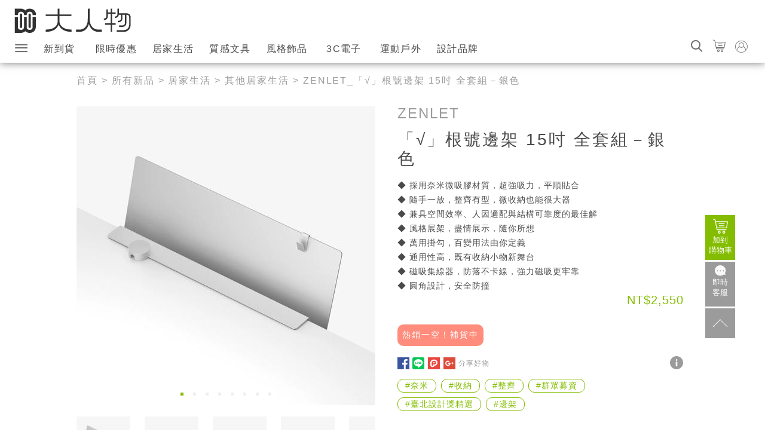

--- FILE ---
content_type: text/html; charset=utf-8
request_url: https://www.damanwoo.com/shop/product/6569
body_size: 16807
content:
<!DOCTYPE html>
<html lang="zh-TW>">
<head>
<meta http-equiv="Content-Type" content="text/html; charset=utf-8" />
    <meta charset="UTF-8">
    <meta name="viewport" content="width=device-width, initial-scale=1">
    <meta http-equiv="X-UA-Compatible" content="ie=edge">
        <link  rel="stylesheet" type="text/css" href="/shop/sites/all/themes/teatime/dist/damanCommon-styles.css?v=20180830">
    <link rel="apple-touch-icon" sizes="120x120" href=/shop/sites/all/themes/teatime/dist/images/favicons/apple-touch-icon.png >
<link rel="icon" type="image/png" sizes="32x32" href=/shop/sites/all/themes/teatime/dist/images/favicons/favicon-32x32.png>
<link rel="icon" type="image/png" sizes="16x16" href=/shop/sites/all/themes/teatime/dist/images/favicons/favicon-16x16.png>
<link rel="manifest" href=/shop/sites/all/themes/teatime/dist/images/favicons/manifest.json>
<link rel="mask-icon" href=/shop/sites/all/themes/teatime/dist/images/favicons/safari-pinned-tab.svg color="#000000">
<meta name="msapplication-TileColor" content="#ffffff">
<meta name="theme-color" content="#ffffff">    <title>ZENLET_「√」根號邊架 15吋 全套組－銀色 | 大人物 - 6569</title>
<meta name="description" content="◆ 採用奈米微吸膠材質，超強吸力，平順貼合
◆ 隨手一放，整齊有型，微收納也能很大器
◆ 兼具空間效率、人因適配與結構可靠度的最佳解
◆ 風格展架，盡情展示，隨你所想
◆ 萬用掛勾，百變用法由你定義
◆ 通用性高，既有收納小物新舞台
◆ 磁吸集線器，防落不卡線，強力磁吸更牢靠
◆ 圓角設計，安全防撞|6569|居家生活,其他居家生活,收納,群眾募資,邊架,奈米,整齊,臺北設計獎精選" />
<meta name="keywords" content="居家生活,其他居家生活,收納,群眾募資,邊架,奈米,整齊,臺北設計獎精選" />
<meta name="robots" content="all" />
<meta property="og:title" content="ZENLET_「√」根號邊架 15吋 全套組－銀色 | 大人物 - 6569" />
<meta property="og:image" content="https://www.damanwoo.com/shop/files/field_image_cache/0_31.jpg" /><meta property="og:image" content="https://www.damanwoo.com/shop/files/field_image_cache/0-1_5.jpg" /><meta property="og:image" content="https://www.damanwoo.com/shop/files/field_image_cache/0-2_4.jpg" /><meta property="og:image" content="https://www.damanwoo.com/shop/files/field_image_cache/0-4_1.jpg" /><meta property="og:image" content="https://www.damanwoo.com/shop/files/field_image_cache/0-5_1.jpg" /><meta property="og:image" content="https://www.damanwoo.com/shop/files/field_image_cache/0-7_1.jpg" /><meta property="og:image" content="https://www.damanwoo.com/shop/files/field_image_cache/0-8_1.jpg" /><meta property="og:image" content="https://www.damanwoo.com/shop/files/field_image_cache/0-9_1.jpg" /><meta property="og:type" content="product" /> 
<meta property="og:url" content="https://www.damanwoo.com/shop/product/6569" />
<meta property="og:site_name" content="大人物設計好物概念店" />
<meta property="fb:app_id" content="166089333444149" />
<meta property="og:description" content="◆ 採用奈米微吸膠材質，超強吸力，平順貼合
◆ 隨手一放，整齊有型，微收納也能很大器
◆ 兼具空間效率、人因適配與結構可靠度的最佳解
◆ 風格展架，盡情展示，隨你所想
◆ 萬用掛勾，百變用法由你定義
◆ 通用性高，既有收納小物新舞台
◆ 磁吸集線器，防落不卡線，強力磁吸更牢靠
◆ 圓角設計，安全防撞|6569|居家生活,其他居家生活,收納,群眾募資,邊架,奈米,整齊,臺北設計獎精選" />
<link rel="canonical" href="https://www.damanwoo.com/shop/product/6569" />

    <link rel="amphtml" href="https://www.damanwoo.com/shop/product/amp/6569">

<script type="application/ld+json">{"@context":"http:\/\/schema.org","@type":"Product","name":"ZENLET_\u300c\u221a\u300d\u6839\u865f\u908a\u67b6 15\u540b \u5168\u5957\u7d44\uff0d\u9280\u8272 | \u5927\u4eba\u7269 - 6569","image":"https:\/\/www.damanwoo.com\/shop\/files\/imagecache\/500x500\/field_image_cache\/0_31.jpg","sku":"RK_15_SR&MC_SR","offers":{"@type":"Offer","priceCurrency":"TWD","price":"2550.00000","availability":"http:\/\/schema.org\/OutOfStock"},"brand":{"@type":"Thing","name":"ZENLET"},"description":"\u25c6 \u63a1\u7528\u5948\u7c73\u5fae\u5438\u81a0\u6750\u8cea\uff0c\u8d85\u5f37\u5438\u529b\uff0c\u5e73\u9806\u8cbc\u5408\r\n\u25c6 \u96a8\u624b\u4e00\u653e\uff0c\u6574\u9f4a\u6709\u578b\uff0c\u5fae\u6536\u7d0d\u4e5f\u80fd\u5f88\u5927\u5668\r\n\u25c6 \u517c\u5177\u7a7a\u9593\u6548\u7387\u3001\u4eba\u56e0\u9069\u914d\u8207\u7d50\u69cb\u53ef\u9760\u5ea6\u7684\u6700\u4f73\u89e3\r\n\u25c6 \u98a8\u683c\u5c55\u67b6\uff0c\u76e1\u60c5\u5c55\u793a\uff0c\u96a8\u4f60\u6240\u60f3\r\n\u25c6 \u842c\u7528\u639b\u52fe\uff0c\u767e\u8b8a\u7528\u6cd5\u7531\u4f60\u5b9a\u7fa9\r\n\u25c6 \u901a\u7528\u6027\u9ad8\uff0c\u65e2\u6709\u6536\u7d0d\u5c0f\u7269\u65b0\u821e\u53f0\r\n\u25c6 \u78c1\u5438\u96c6\u7dda\u5668\uff0c\u9632\u843d\u4e0d\u5361\u7dda\uff0c\u5f37\u529b\u78c1\u5438\u66f4\u7262\u9760\r\n\u25c6 \u5713\u89d2\u8a2d\u8a08\uff0c\u5b89\u5168\u9632\u649e"}</script></head>
<body class=''>
    <!--
<a class="promoBar is-active  " target='_blank' id="promoBar" href='https://www.damanwoo.com/shop/node/6843'>
     <p class="promoBar-text">大人物網路商店改版調整公告
</p>
</a>
-->
    <header id="header" class="header ">
                 <div class="header-wrap">
         <div class="header-container" id="headerContainer">
            <div class="header-search" id="searchContainer">
                <input class="header-searchInput" placeholder="找什麼呢？" id="searchInput" type="text" />
                <button class="header-searchGo" id="searchBtn">GO</button>
            </div>
            <img class="buttonSet-element header-find--s"  id="searchIconMb" src="/shop/sites/all/themes/teatime/dist/images/search.svg"
                alt="找找" />
            <a  href="/shop">
                <picture>
                    <source media="(min-width: 768px)" srcset="/shop/sites/all/themes/teatime/dist/images/logo-daman.svg">
                    <img class="header-logo" src="/shop/sites/all/themes/teatime/dist/images/logo-mobile-daman.svg" alt="大人物">
                </picture>
            </a>
            <div class="buttonSet">
                <span class="buttonSet-element icon-search header-find--m" id="searchIcon"></span>
                <a href="/shop/cart" class="buttonSet-link">
                    <span id='cartBtn' class='buttonSet-cart  '>
                        <span class='icon-shopping-cart buttonSet-element header-shopping-cart'></span>
                        <!--<p class="buttonSet-title--m">購物車</p>-->
                    </span>
                    <div class='quickCart' id='quickCart'>
                    </div>
                </a>
                                    <a  href="/shop/user/login" class="buttonSet-link">
                     <span class='buttonSet-element icon-member header-member'></span>
                        <!--<p class="buttonSet-title--m">登入</p>-->
                    </a>
                            </div>
        </div>
                <span class="nav-button icon-burger" id="navButton"></span>
        <nav class="nav-body" id="navBar">
            <h2 class='nav-title'>大人物導覽列</h2>
            <div class="nav-wrap">
                <!-- 用drupal 的 block overwrite 方式做一個 menu 專用的tpl-->
<ul class="menu"><li class="leaf first no-dhtml nav-list "><a href="/shop/all_products" title="所有新品" id="dhtml_menu-1707" class="mlid-1707">新到貨</a></li>
<li class="leaf  no-dhtml nav-list "><a href="/shop/activity" title="限時優惠" id="dhtml_menu-8368" class="mlid-8368">限時優惠</a></li>
<li class="expanded  no-dhtml nav-list "><a href="/shop/zakka_household" title="居家生活" id="dhtml_menu-1710" class="mlid-1710">居家生活</a><ul class="menu"><li class="leaf first no-dhtml nav-list "><a href="/shop/zakka_household/coffee" title="咖啡沖煮用具" id="dhtml_menu-6386" class="mlid-6386">咖啡沖煮用具</a></li>
<li class="leaf  no-dhtml nav-list "><a href="/shop/zakka_household/parent_child" title="燈具燈飾" id="dhtml_menu-6377" class="mlid-6377">親子</a></li>
<li class="collapsed  no-dhtml nav-list "><a href="/shop/zakka_household/lights_lamps" title="燈具燈飾" id="dhtml_menu-6395" class="mlid-6395">燈具燈飾</a></li>
<li class="leaf  no-dhtml nav-list "><a href="/shop/zakka_household/Furniture" title="家具" id="dhtml_menu-6396" class="mlid-6396">家具</a></li>
<li class="leaf  no-dhtml nav-list "><a href="/shop/zakka_household/deco" title="家飾" id="dhtml_menu-6376" class="mlid-6376">家飾</a></li>
<li class="leaf  no-dhtml nav-list "><a href="/shop/zakka_household/kitchen" title="餐廚用品" id="dhtml_menu-6384" class="mlid-6384">餐廚用品</a></li>
<li class="leaf  no-dhtml nav-list "><a href="/shop/zakka_household/bathroom" title="衛浴收納" id="dhtml_menu-6380" class="mlid-6380">衛浴收納</a></li>
<li class="leaf  no-dhtml nav-list "><a href="/shop/zakka_household/more_zakka" title="其他居家生活" id="dhtml_menu-6398" class="mlid-6398">其他居家生活</a></li>
<li class="leaf last no-dhtml nav-list "><a href="/shop/sextoy" title="未滿18歲勿入喔!" id="dhtml_menu-8379" class="mlid-8379">情趣商品</a></li>
</ul></li>
<li class="expanded  no-dhtml nav-list "><a href="/shop/staionery" title="" id="dhtml_menu-6375" class="mlid-6375">質感文具</a><ul class="menu"><li class="leaf first no-dhtml nav-list "><a href="/shop/staionery/hobby" title="" id="dhtml_menu-6389" class="mlid-6389">大人玩物</a></li>
<li class="leaf  no-dhtml nav-list "><a href="/shop/staionery/office_supplies" title="辦公周邊" id="dhtml_menu-6399" class="mlid-6399">辦公周邊</a></li>
<li class="leaf  no-dhtml nav-list "><a href="/shop/staionery/bookshelf" title="拼圖" id="dhtml_menu-6403" class="mlid-6403">拼圖</a></li>
<li class="leaf  no-dhtml nav-list "><a href="/shop/staionery/cards" title="卡片類" id="dhtml_menu-6404" class="mlid-6404">卡片類</a></li>
<li class="leaf  no-dhtml nav-list "><a href="/shop/staionery/notebooks" title="筆記本" id="dhtml_menu-6401" class="mlid-6401">筆記本</a></li>
<li class="leaf last no-dhtml nav-list "><a href="/shop/staionery/more_stationery" title="其他質感文具" id="dhtml_menu-6400" class="mlid-6400">其他質感文具</a></li>
</ul></li>
<li class="expanded  no-dhtml nav-list "><a href="/shop/lifestyle" title="運動戶外" id="dhtml_menu-1709" class="mlid-1709">風格飾品</a><ul class="menu"><li class="leaf first no-dhtml nav-list "><a href="/shop/lifestyle/wallet" title="皮夾/錢包" id="dhtml_menu-6408" class="mlid-6408">皮夾/錢包</a></li>
<li class="leaf  no-dhtml nav-list "><a href="/shop/lifestyle/clothes" title="服飾" id="dhtml_menu-6406" class="mlid-6406">服飾</a></li>
<li class="leaf  no-dhtml nav-list "><a href="/shop/lifestyle/bags" title="包包" id="dhtml_menu-6407" class="mlid-6407">包包</a></li>
<li class="leaf  no-dhtml nav-list "><a href="/shop/lifestyle/accessories" title="飾品配件" id="dhtml_menu-6410" class="mlid-6410">飾品配件</a></li>
<li class="leaf  no-dhtml nav-list "><a href="/shop/lifestyle/watches" title="手錶" id="dhtml_menu-6409" class="mlid-6409">手錶</a></li>
<li class="leaf last no-dhtml nav-list "><a href="/shop/lifestyle/more_lifestyle" title="其他風格飾品" id="dhtml_menu-6411" class="mlid-6411">其他風格飾品</a></li>
</ul></li>
<li class="expanded  no-dhtml nav-list "><a href="/shop/3C" title="3C電子" id="dhtml_menu-1713" class="mlid-1713">3C電子</a><ul class="menu"><li class="leaf first no-dhtml nav-list "><a href="/shop/3C/Appliances" title="家電" id="dhtml_menu-6414" class="mlid-6414">家電</a></li>
<li class="leaf  no-dhtml nav-list "><a href="/shop/3C/digital" title="數位科技" id="dhtml_menu-6412" class="mlid-6412">數位科技</a></li>
<li class="leaf  no-dhtml nav-list "><a href="/shop/3C/audio_visual" title="視聽設備" id="dhtml_menu-6415" class="mlid-6415">視聽設備</a></li>
<li class="leaf last no-dhtml nav-list "><a href="/shop/3C/more_tech" title="其他3C電子" id="dhtml_menu-6413" class="mlid-6413">其他3C電子</a></li>
</ul></li>
<li class="expanded  no-dhtml nav-list "><a href="/shop/outdoor" title="運動戶外" id="dhtml_menu-1714" class="mlid-1714">運動戶外</a><ul class="menu"><li class="leaf first no-dhtml nav-list "><a href="/shop/outdoor/travel" title="旅行周邊" id="dhtml_menu-6388" class="mlid-6388">旅行周邊</a></li>
<li class="leaf  no-dhtml nav-list "><a href="/shop/outdoor/bottles" title="水瓶" id="dhtml_menu-6419" class="mlid-6419">水瓶</a></li>
<li class="leaf  no-dhtml nav-list "><a href="/shop/outdoor/rain_gear" title="雨具" id="dhtml_menu-6418" class="mlid-6418">雨具</a></li>
<li class="leaf  no-dhtml nav-list "><a href="/shop/outdoor/outdoor_goods" title="戶外用品" id="dhtml_menu-6416" class="mlid-6416">戶外用品</a></li>
<li class="leaf last no-dhtml nav-list "><a href="/shop/outdoor/more_outdoor" title="其他運動戶外" id="dhtml_menu-6420" class="mlid-6420">其他運動戶外</a></li>
</ul></li>
<li class="leaf last no-dhtml nav-list "><a href="/shop/brands" title="設計品牌" id="dhtml_menu-1708" class="mlid-1708">設計品牌</a></li>
</ul>                 <ul class="nav-site" id="navSite">
                    <li class="nav-siteLi expanded">
                        <a target='_blank'  class='nav-siteLink' href='/'>設計生活資訊</a>
                        <ul class="menu">
                            <li class="nav-list expanded">
                                <a target='_blank'  href="/life">生活體驗</a>
                                <ul class="menu">
                                    <li class="nav-list"><a target='_blank'  href="/shop">買好物</a></li>
                                    <li class="nav-list">
                                        <a target='_blank'  href="/taxonomy/term/56890">創意雜貨</a>
                                    </li>
                                    <li class="nav-list">
                                        <a target='_blank'  href="/taxonomy/term/53870">看展覽</a>
                                    </li>
                                    <li class="nav-list">
                                        <a target='_blank'  href="/taxonomy/term/19980">旅遊景點</a>
                                    </li>
                                    <li class="nav-list">
                                        <a target='_blank'  href="/taxonomy/term/81456">美食音樂</a>
                                    </li>
                                    <li class="nav-list">
                                        <a target='_blank'  href="/taxonomy/term/81382">閱讀生活</a>
                                    </li>
                                    <li class="nav-list">
                                        <a target='_blank'  href="/taxonomy/term/24752">瘋運動</a>
                                    </li>
                                </ul>
                            </li>
                            <li class="nav-list expanded">
                                <a target='_blank'  href="/innovation">科技創新</a>
                                <ul class="menu">
                                    <li class="nav-list">
                                        <a target='_blank'  href="/taxonomy/term/19964">DIY OK</a>
                                    </li>
                                    <li class="nav-list">
                                        <a target='_blank'  href="/taxonomy/term/20013">交通工具</a>
                                    </li>
                                    <li class="nav-list">
                                        <a target='_blank'  href="/taxonomy/term/80793">Maker運動</a>
                                    </li>
                                    <li class="nav-list">
                                        <a target='_blank'  href="/taxonomy/term/80794">科技趨勢</a>
                                    </li>
                                    <li class="nav-list">
                                        <a target='_blank'  href="/taxonomy/term/19997">網路潮流</a>
                                    </li>
                                    <li class="nav-list">
                                        <a target='_blank'  href="/taxonomy/term/20145">科技酷品</a>
                                    </li>
                                    <li class="nav-list">
                                        <a target='_blank'  href="/taxonomy/term/56900">環保綠能</a>
                                    </li>
                                    <li class="nav-list">
                                        <a target='_blank'  href="/taxonomy/term/80791">群眾募資</a>
                                    </li>
                                </ul>
                            </li>
                            <li class="nav-list expanded">
                                <a target='_blank'  href="/design">設計創意</a>
                                <ul class="menu">
                                    <li class="nav-list"><a target='_blank'  href="/taxonomy/term/56893">台灣設計</a></li>
                                    <li class="nav-list">
                                        <a target='_blank'  href="/taxonomy/term/24753">家具設計</a>
                                    </li>
                                    <li class="nav-list">
                                        <a target='_blank'  href="/taxonomy/term/29977">建築空間</a>
                                    </li>
                                    <li class="nav-list">
                                        <a target='_blank'  href="/taxonomy/term/40419">廣告創意</a>
                                    </li>
                                    <li class="nav-list">
                                        <a target='_blank'  href="/taxonomy/term/56892">概念設計</a>
                                    </li>
                                </ul>
                            </li>
                            <li class="nav-list expanded">
                                <a target='_blank'  href="/art">藝術創作</a>
                                <ul class="menu">
                                    <li class="nav-list">
                                        <a target='_blank'  href="/taxonomy/term/56899">裝置藝術</a>
                                    </li>
                                    <li class="nav-list">
                                        <a target='_blank'  href="/taxonomy/term/56891">視覺設計</a>
                                    </li>
                                    <li class="nav-list">
                                        <a target='_blank'  href="/taxonomy/term/56897">立體雕塑</a>
                                    </li>
                                    <li class="nav-list">
                                        <a target='_blank'  href="/taxonomy/term/56896">平面繪畫</a>
                                    </li>
                                    <li class="nav-list">
                                        <a target='_blank'  href="/taxonomy/term/19963">影音創作</a>
                                    </li>
                                    <li class="nav-list">
                                        <a target='_blank'  href="/taxonomy/term/56898">塗鴉/光影</a>
                                    </li>
                                    <li class="nav-list">
                                        <a target='_blank'  href="/taxonomy/term/56894">攝影集</a>
                                    </li>
                                </ul>

                            </li>
                            <li class="nav-list expanded">
                                <a target='_blank'  href="/topic">人物專欄</a>
                                <ul class="menu">
                                    <li class="nav-list">
                                        <a target='_blank'  href="/taxonomy/term/33142">設計大人物</a>
                                    </li>
                                    <li class="nav-list">
                                        <a target='_blank'  href="/taxonomy/term/81593">美食名片夾</a>
                                    </li>
                                    <li class="nav-list">
                                        <a target='_blank'  href="/taxonomy/term/81589">華山說書人</a>
                                    </li>
                                    <li class="nav-list">
                                        <a target='_blank'  href="/taxonomy/term/33143">電影吞食部</a>
                                    </li>
                                    <li class="nav-list">
                                        <a target='_blank'  href="/taxonomy/term/53366">大好話題</a>
                                    </li>
                                    <li class="nav-list">
                                        <a target='_blank'  href="/taxonomy/term/20102">網站活動</a>
                                    </li>
                                </ul>

                            </li>
                            <li class="nav-list expanded">
                                <a target='_blank'  href="/brand">消費情報</a>
                                <ul class="menu">
                                    <li class="nav-list">
                                        <a target='_blank'  href="/taxonomy/term/20040">流行品牌</a>
                                    </li>
                                    <li class="nav-list">
                                        <a target='_blank'  href="/taxonomy/term/20177">鞋錶配件</a>
                                    </li>
                                    <li class="nav-list">
                                        <a target='_blank'  href="/taxonomy/term/20057">服飾穿著</a>
                                    </li>
                                    <li class="nav-list">
                                        <a target='_blank'  href="/taxonomy/term/19990">公仔模型</a>
                                    </li>
                                    <li class="nav-list">
                                        <a target='_blank'  href="/taxonomy/term/19988">遊戲</a>
                                    </li>
                                    <li class="nav-list">
                                        <a target='_blank'  href="/taxonomy/term/20000">漂亮女生</a>
                                    </li>
                                    <li class="nav-list">
                                        <a target='_blank'  href="/taxonomy/term/24754">樂高王國</a>
                                    </li>
                                </ul>
                            </li>
                        </ul>
                    </li>
                    <li class="nav-siteLi u-mobile-hide expanded">
                        <a target='_blank'  class='nav-siteLink'>線上購物</a>
                            <!-- 用drupal 的 block overwrite 方式做一個 menu 專用的tpl-->
<ul class="menu"><li class="leaf first no-dhtml nav-list "><a href="/shop/all_products" title="所有新品" id="dhtml_menu-1707" class="mlid-1707">新到貨</a></li>
<li class="leaf  no-dhtml nav-list "><a href="/shop/activity" title="限時優惠" id="dhtml_menu-8368" class="mlid-8368">限時優惠</a></li>
<li class="expanded  no-dhtml nav-list "><a href="/shop/zakka_household" title="居家生活" id="dhtml_menu-1710" class="mlid-1710">居家生活</a><ul class="menu"><li class="leaf first no-dhtml nav-list "><a href="/shop/zakka_household/coffee" title="咖啡沖煮用具" id="dhtml_menu-6386" class="mlid-6386">咖啡沖煮用具</a></li>
<li class="leaf  no-dhtml nav-list "><a href="/shop/zakka_household/parent_child" title="燈具燈飾" id="dhtml_menu-6377" class="mlid-6377">親子</a></li>
<li class="collapsed  no-dhtml nav-list "><a href="/shop/zakka_household/lights_lamps" title="燈具燈飾" id="dhtml_menu-6395" class="mlid-6395">燈具燈飾</a></li>
<li class="leaf  no-dhtml nav-list "><a href="/shop/zakka_household/Furniture" title="家具" id="dhtml_menu-6396" class="mlid-6396">家具</a></li>
<li class="leaf  no-dhtml nav-list "><a href="/shop/zakka_household/deco" title="家飾" id="dhtml_menu-6376" class="mlid-6376">家飾</a></li>
<li class="leaf  no-dhtml nav-list "><a href="/shop/zakka_household/kitchen" title="餐廚用品" id="dhtml_menu-6384" class="mlid-6384">餐廚用品</a></li>
<li class="leaf  no-dhtml nav-list "><a href="/shop/zakka_household/bathroom" title="衛浴收納" id="dhtml_menu-6380" class="mlid-6380">衛浴收納</a></li>
<li class="leaf  no-dhtml nav-list "><a href="/shop/zakka_household/more_zakka" title="其他居家生活" id="dhtml_menu-6398" class="mlid-6398">其他居家生活</a></li>
<li class="leaf last no-dhtml nav-list "><a href="/shop/sextoy" title="未滿18歲勿入喔!" id="dhtml_menu-8379" class="mlid-8379">情趣商品</a></li>
</ul></li>
<li class="expanded  no-dhtml nav-list "><a href="/shop/staionery" title="" id="dhtml_menu-6375" class="mlid-6375">質感文具</a><ul class="menu"><li class="leaf first no-dhtml nav-list "><a href="/shop/staionery/hobby" title="" id="dhtml_menu-6389" class="mlid-6389">大人玩物</a></li>
<li class="leaf  no-dhtml nav-list "><a href="/shop/staionery/office_supplies" title="辦公周邊" id="dhtml_menu-6399" class="mlid-6399">辦公周邊</a></li>
<li class="leaf  no-dhtml nav-list "><a href="/shop/staionery/bookshelf" title="拼圖" id="dhtml_menu-6403" class="mlid-6403">拼圖</a></li>
<li class="leaf  no-dhtml nav-list "><a href="/shop/staionery/cards" title="卡片類" id="dhtml_menu-6404" class="mlid-6404">卡片類</a></li>
<li class="leaf  no-dhtml nav-list "><a href="/shop/staionery/notebooks" title="筆記本" id="dhtml_menu-6401" class="mlid-6401">筆記本</a></li>
<li class="leaf last no-dhtml nav-list "><a href="/shop/staionery/more_stationery" title="其他質感文具" id="dhtml_menu-6400" class="mlid-6400">其他質感文具</a></li>
</ul></li>
<li class="expanded  no-dhtml nav-list "><a href="/shop/lifestyle" title="運動戶外" id="dhtml_menu-1709" class="mlid-1709">風格飾品</a><ul class="menu"><li class="leaf first no-dhtml nav-list "><a href="/shop/lifestyle/wallet" title="皮夾/錢包" id="dhtml_menu-6408" class="mlid-6408">皮夾/錢包</a></li>
<li class="leaf  no-dhtml nav-list "><a href="/shop/lifestyle/clothes" title="服飾" id="dhtml_menu-6406" class="mlid-6406">服飾</a></li>
<li class="leaf  no-dhtml nav-list "><a href="/shop/lifestyle/bags" title="包包" id="dhtml_menu-6407" class="mlid-6407">包包</a></li>
<li class="leaf  no-dhtml nav-list "><a href="/shop/lifestyle/accessories" title="飾品配件" id="dhtml_menu-6410" class="mlid-6410">飾品配件</a></li>
<li class="leaf  no-dhtml nav-list "><a href="/shop/lifestyle/watches" title="手錶" id="dhtml_menu-6409" class="mlid-6409">手錶</a></li>
<li class="leaf last no-dhtml nav-list "><a href="/shop/lifestyle/more_lifestyle" title="其他風格飾品" id="dhtml_menu-6411" class="mlid-6411">其他風格飾品</a></li>
</ul></li>
<li class="expanded  no-dhtml nav-list "><a href="/shop/3C" title="3C電子" id="dhtml_menu-1713" class="mlid-1713">3C電子</a><ul class="menu"><li class="leaf first no-dhtml nav-list "><a href="/shop/3C/Appliances" title="家電" id="dhtml_menu-6414" class="mlid-6414">家電</a></li>
<li class="leaf  no-dhtml nav-list "><a href="/shop/3C/digital" title="數位科技" id="dhtml_menu-6412" class="mlid-6412">數位科技</a></li>
<li class="leaf  no-dhtml nav-list "><a href="/shop/3C/audio_visual" title="視聽設備" id="dhtml_menu-6415" class="mlid-6415">視聽設備</a></li>
<li class="leaf last no-dhtml nav-list "><a href="/shop/3C/more_tech" title="其他3C電子" id="dhtml_menu-6413" class="mlid-6413">其他3C電子</a></li>
</ul></li>
<li class="expanded  no-dhtml nav-list "><a href="/shop/outdoor" title="運動戶外" id="dhtml_menu-1714" class="mlid-1714">運動戶外</a><ul class="menu"><li class="leaf first no-dhtml nav-list "><a href="/shop/outdoor/travel" title="旅行周邊" id="dhtml_menu-6388" class="mlid-6388">旅行周邊</a></li>
<li class="leaf  no-dhtml nav-list "><a href="/shop/outdoor/bottles" title="水瓶" id="dhtml_menu-6419" class="mlid-6419">水瓶</a></li>
<li class="leaf  no-dhtml nav-list "><a href="/shop/outdoor/rain_gear" title="雨具" id="dhtml_menu-6418" class="mlid-6418">雨具</a></li>
<li class="leaf  no-dhtml nav-list "><a href="/shop/outdoor/outdoor_goods" title="戶外用品" id="dhtml_menu-6416" class="mlid-6416">戶外用品</a></li>
<li class="leaf last no-dhtml nav-list "><a href="/shop/outdoor/more_outdoor" title="其他運動戶外" id="dhtml_menu-6420" class="mlid-6420">其他運動戶外</a></li>
</ul></li>
<li class="leaf last no-dhtml nav-list "><a href="/shop/brands" title="設計品牌" id="dhtml_menu-1708" class="mlid-1708">設計品牌</a></li>
</ul>                    </li>
                    <li class="nav-siteLi expanded">
                        <a target='_blank'  class='nav-siteLink' href='/ccmap'>文創地圖</a>
                        <ul class="menu">
                            <li class="nav-list expanded">
                                <a target='_blank'  href="/ccmap/event">活動</a>
                                <ul class="menu">
                                    <li class="nav-list">
                                        <a target='_blank'  href="/ccmap/event/type/indieMusic">獨立音樂</a>
                                    </li>
                                    <li class="nav-list">
                                        <a target='_blank'  href="/ccmap/event/type/variety">綜藝活動</a>
                                    </li>
                                    <li class="nav-list">
                                        <a target='_blank'  href="/ccmap/event/type/movie">電影資訊</a>
                                    </li>
                                    <li class="nav-list">
                                        <a target='_blank'  href="/ccmap/event/type/lecture">講座</a>
                                    </li>
                                    <li class="nav-list">
                                        <a target='_blank'  href="/ccmap/event/type/exhibition">展覽</a>
                                    </li>
                                    <li class="nav-list">
                                        <a target='_blank'  href="/ccmap/event/type/dance">舞蹈表演</a>
                                    </li>
                                    <li class="nav-list">
                                        <a target='_blank'  href="/ccmap/event/type/drama">戲劇表演</a>
                                    </li>
                                    <li class="nav-list">
                                        <a target='_blank'  href="/ccmap/event/type/music">音樂表演</a>
                                    </li>
                                    <li class="nav-list">
                                        <a target='_blank'  href="/ccmap/event/type/other">其他藝文資訊</a>
                                    </li>
                                </ul>

                            </li>
                            <li class="nav-list expanded">
                                <a target='_blank'  href="/ccmap/space">空間</a>
                                <ul class="menu">
                                    <li class="nav-list">
                                        <a target='_blank'  href="/ccmap/space/type/artistVillage">藝術村</a>
                                    </li>
                                    <li class="nav-list">
                                        <a target='_blank'  href="/ccmap/space/type/creativePark">創意園區</a>
                                    </li>
                                    <li class="nav-list">
                                        <a target='_blank'  href="/ccmap/space/type/artCenter">藝文中心</a>
                                    </li>
                                    <li class="nav-list">
                                        <a target='_blank'  href="/ccmap/space/type/archaeologicalSite">遺址</a>
                                    </li>
                                    <li class="nav-list">
                                        <a target='_blank'  href="/ccmap/space/type/settlement">聚落</a>
                                    </li>
                                    <li class="nav-list">
                                        <a target='_blank'  href="/ccmap/space/type/historicalBuilding">歷史建築</a>
                                    </li>
                                    <li class="nav-list">
                                        <a target='_blank'  href="/ccmap/space/type/culturalLandscape">文化景觀</a>
                                    </li>
                                    <li class="nav-list">
                                        <a target='_blank'  href="/ccmap/space/type/historicSite">古蹟</a>
                                    </li>
                                    <li class="nav-list">
                                        <a target='_blank'  href="/ccmap/space/type/localCulturalCenter">地方文化館</a>
                                    </li>
                                    <li class="nav-list">
                                        <a target='_blank'  href="/ccmap/space/type/museum">博物館</a>
                                    </li>
                                    <li class="nav-list">
                                        <a target='_blank'  href="/ccmap/space/type/creativeShop">文創商店</a>
                                    </li>
                                    <li class="nav-list">
                                        <a target='_blank'  href="/ccmap/space/type/performPlace">展演空間</a>
                                    </li>
                                    <li class="nav-list">
                                        <a target='_blank'  href="/ccmap/space/type/publicArt">公共藝術</a>
                                    </li>
                                </ul>

                            </li>
                        </ul>
                    </li>
                    <!--<li class="nav-siteLi">
                        <a target='_blank'  class='nav-siteLink'>訂閱電子報</a>
                    </li>-->
                    <li class="nav-siteLi">
                        <a target='_blank'  class='nav-siteLink' href='/shop/contact-us'>聯絡我們</a>
                    </li>
                    <li class="nav-siteLi u-mobile-hide ">
                        <a target='_blank'  class='nav-siteLink' href='https://m.me/daman.tw'>大人物小管家</a>
                    </li>
                    <li class="nav-siteLi">
                        <span class='nav-siteLink nav-social'>FOLLOW US ON</span>
                        <span class='nav-links'>
                            <a target='_blank' class="nav-socialLink icon-facebook" href="https://www.facebook.com/DaMan.tw"></a>
                            <a target='_blank' class="nav-socialLink icon-plurk" href="https://www.plurk.com/Da_Man"><span class="path1"></span><span class="path2"></span><span class="path3"></span></a>
                            <a target='_blank' class="nav-socialLink icon-instagram" href="https://www.instagram.com/daman.tw/"></a>
                            <a target='_blank' class="nav-socialLink icon-google-plus" href="https://plus.google.com/u/0/+DarrenWu"></a>
                        </span>
                    </li>
                </ul>
                <a target='_blank'  class="nav-contact" href="https://m.me/daman.tw" target="_blank">
                    <svg width="19" height="18" viewBox="0 0 19 18" xmlns="http://www.w3.org/2000/svg"><path d="M16.9 13.343l1.386 2.37h-3.658c-1.528 1.097-3.43 1.748-5.49 1.748C4.093 17.46 0 13.553 0 8.73 0 3.91 4.092 0 9.14 0c5.047 0 9.138 3.91 9.138 8.73 0 1.694-.504 3.274-1.377 4.613zM4.17 10.268c.528 0 .955-.444.955-.99 0-.548-.427-.992-.954-.992-.525 0-.952.444-.952.99 0 .548.427.992.953.992zm5.002 0c.526 0 .953-.444.953-.99 0-.548-.427-.992-.953-.992-.527 0-.954.444-.954.99 0 .548.427.992.954.992zm5.263 0c.527 0 .954-.444.954-.99 0-.548-.428-.992-.955-.992-.526 0-.953.444-.953.99 0 .548.427.992.953.992z" fill="#F9F9F9" fill-rule="evenodd"/></svg>
                    <p class="nav-contactText">即時客服</p>
                </a>
            </div>
        </nav>
        </div>
    </header>
        <main class="mainContainer">
        <div class="breadcrumb"><a href="/shop/" class="breadcrumb-front">首頁</a> > <a href="/shop/all_products" class="breadcrumb-all breadcrumb-all-product">所有新品</a> > <a href="/shop/zakka_household" class="breadcrumb-term">居家生活</a> > <a href="/shop/zakka_household/more_zakka" class="breadcrumb-term">其他居家生活</a> > ZENLET_「√」根號邊架 15吋 全套組－銀色</div>                        <div>
                         
                                        <header class="u-plainTitleContainer u-plainTitleContainer--viewProduct ">
                    <h1 class="u-plainTitle">ZENLET_「√」根號邊架 15吋 全套組－銀色</h1>
                </header>
                                                <div class="nodeWrap--viewProduct">
                <article class='node viewProducts'>
  <header id='productHeader' class='viewProduct-header'>
    <a href="/shop/brand/3084" class="viewProduct-brand">ZENLET</a>    <h1 class="viewPrduct-title">
      「√」根號邊架 15吋 全套組－銀色    </h1>
  </header>
  <section class="viewProduct-container">
    <div class="gallery js-gallery" >
        <div class="gallery-main"><img data-src="https://www.damanwoo.com/shop/files/imagecache/500x500/field_image_cache/0_31.jpg" alt="" title="" width="500" height="500" class="js-gallery-main lazyload"/><div class="gallery-dots"><span class="gallery-dot js-gallery-dot is-active" ></span><span class="gallery-dot js-gallery-dot" ></span><span class="gallery-dot js-gallery-dot" ></span><span class="gallery-dot js-gallery-dot" ></span><span class="gallery-dot js-gallery-dot" ></span><span class="gallery-dot js-gallery-dot" ></span><span class="gallery-dot js-gallery-dot" ></span><span class="gallery-dot js-gallery-dot" ></span></div></div><div class="gallery-container js-gallery-container"><div class="js-gallery-wrap"><img data-src="https://www.damanwoo.com/shop/files/imagecache/88x88/field_image_cache/0_31.jpg" alt="" title="" width="88" height="88" data-link="https://www.damanwoo.com/shop/files/imagecache/500x500/field_image_cache/0_31.jpg" class="gallery-thumbnail js-gallery-sub lazyload" data-index="0"/><img data-src="https://www.damanwoo.com/shop/files/imagecache/88x88/field_image_cache/0-1_5.jpg" alt="" title="" width="88" height="88" data-link="https://www.damanwoo.com/shop/files/imagecache/500x500/field_image_cache/0-1_5.jpg" class="gallery-thumbnail js-gallery-sub lazyload" data-index="1"/><img data-src="https://www.damanwoo.com/shop/files/imagecache/88x88/field_image_cache/0-2_4.jpg" alt="" title="" width="88" height="88" data-link="https://www.damanwoo.com/shop/files/imagecache/500x500/field_image_cache/0-2_4.jpg" class="gallery-thumbnail js-gallery-sub lazyload" data-index="2"/><img data-src="https://www.damanwoo.com/shop/files/imagecache/88x88/field_image_cache/0-4_1.jpg" alt="" title="" width="88" height="88" data-link="https://www.damanwoo.com/shop/files/imagecache/500x500/field_image_cache/0-4_1.jpg" class="gallery-thumbnail js-gallery-sub lazyload" data-index="3"/><img data-src="https://www.damanwoo.com/shop/files/imagecache/88x88/field_image_cache/0-5_1.jpg" alt="" title="" width="88" height="88" data-link="https://www.damanwoo.com/shop/files/imagecache/500x500/field_image_cache/0-5_1.jpg" class="gallery-thumbnail js-gallery-sub lazyload" data-index="4"/><img data-src="https://www.damanwoo.com/shop/files/imagecache/88x88/field_image_cache/0-7_1.jpg" alt="" title="" width="88" height="88" data-link="https://www.damanwoo.com/shop/files/imagecache/500x500/field_image_cache/0-7_1.jpg" class="gallery-thumbnail js-gallery-sub lazyload" data-index="5"/><img data-src="https://www.damanwoo.com/shop/files/imagecache/88x88/field_image_cache/0-8_1.jpg" alt="" title="" width="88" height="88" data-link="https://www.damanwoo.com/shop/files/imagecache/500x500/field_image_cache/0-8_1.jpg" class="gallery-thumbnail js-gallery-sub lazyload" data-index="6"/><img data-src="https://www.damanwoo.com/shop/files/imagecache/88x88/field_image_cache/0-9_1.jpg" alt="" title="" width="88" height="88" data-link="https://www.damanwoo.com/shop/files/imagecache/500x500/field_image_cache/0-9_1.jpg" class="gallery-thumbnail js-gallery-sub lazyload" data-index="7"/></div></div>    </div>
    <div id='productDescription' class='viewProduct-infos'>
      <div class="viewProduct-description" id='productDescriptionFirst'>
        <div class="field field-type-text field-field-product-feature">
    <div class="field-items">
            <div class="field-item odd">
                    ◆ 採用奈米微吸膠材質，超強吸力，平順貼合<br />
◆ 隨手一放，整齊有型，微收納也能很大器<br />
◆ 兼具空間效率、人因適配與結構可靠度的最佳解<br />
◆ 風格展架，盡情展示，隨你所想<br />
◆ 萬用掛勾，百變用法由你定義<br />
◆ 通用性高，既有收納小物新舞台<br />
◆ 磁吸集線器，防落不卡線，強力磁吸更牢靠<br />
◆ 圓角設計，安全防撞        </div>
        </div>
</div>
      </div>
      <div class="viewProduct-price js-viewProduct-price" data-price='2550'>
        <div class="product-info product"><span class="uc-price-product uc-price">NT$2,550</span></div>      </div>    
      <section class="viewProduct-cart">
        <div class="add-to-cart"><form action="/shop/product/6569"  accept-charset="UTF-8" method="post" id="uc-product-add-to-cart-form-6569" class="ajax-cart-submit-form">
<div><input type="submit" name="op" id="edit-submit-6569" value="熱銷一空！補貨中"  class="form-submit node-add-to-cart ajax-cart-submit-form-button gridlist-submit btn btn-warn js-submit-disable" />
<input type="hidden" name="form_build_id" id="form-bb6a85540afc444e045d8540b86fe387" value="form-bb6a85540afc444e045d8540b86fe387"  />
<input type="hidden" name="form_id" id="edit-uc-product-add-to-cart-form-6569" value="uc_product_add_to_cart_form_6569"  />
<input type="hidden" name="product-nid" id="edit-product-nid" value="6569"  />
<div class="focus-cart js-focus-cart"></div>

</div></form>
</div>      </section>
      <button class="btn btn-theme js-viewProduct-cartBtn viewProduct-cartBtn">加入購物車</button>
     <div class="social">
        <a class="social-elem social-fb" target="_blank" href="https://www.facebook.com/sharer/sharer.php?u=www.damanwoo.com/shop/product/6569"></a>
        <div class="line-it-button" data-lang="zh_Hant" data-type="share-b" data-url="www.damanwoo.com/shop/product/6569" style="display: none;"></div>
        <script src="https://d.line-scdn.net/r/web/social-plugin/js/thirdparty/loader.min.js" async="async" defer="defer"></script>
        <!-- plurk 電腦版 -->
        <a target="_blank" class="social-elem social-plurk" href="http://www.plurk.com/?status=www.damanwoo.com/shop/product/6569&qualifier=shares"></span>
        <!-- plurk 手機版 -->
        <a target="_blank" class="social-elem social-elem--mb social-plurk" href="http://www.plurk.com/m?content=www.damanwoo.com/shop/product/6569&qualifier=shares"></span>
        <a target="_blank" class="social-elem social-google" href="https://plus.google.com/share?url=www.damanwoo.com/shop/product/6569"></a>
        <span class="social-text">分享好物</span>
    </div>
    <span class='viewProduct-infoBtn js-infoBtn icon-info-button'></span>
    <div class="viewProduct-payment">
        <div class="payment">
            <span class="payment-icon payment-icon--visa"></span>
            <span class="payment-icon payment-icon--master"></span>
            <span class="payment-icon payment-icon--atm"></span>
            <span class="payment-icon payment-icon--store"></span>
            <p class="payment-text">配送時間：週一～週五每日出貨，若無缺貨1～2個工作天到貨 (詳細說明)</p>
            <p class="payment-text">購物金額滿499元免運費 (購物金額未滿499元，酌收運費50元)</p>
            <p class="payment-text payment-text--em">國外或台澎金馬以外地區、大量採購請另洽客服人員</p>
        </div>
    </div>
        <div class="tags"><a class="tags-link" href="/shop/taxonomy/term/2218">#奈米</a><a class="tags-link" href="/shop/taxonomy/term/829">#收納</a><a class="tags-link" href="/shop/taxonomy/term/2219">#整齊</a><a class="tags-link" href="/shop/taxonomy/term/1192">#群眾募資</a><a class="tags-link" href="/shop/taxonomy/term/2232">#臺北設計獎精選</a><a class="tags-link" href="/shop/taxonomy/term/2217">#邊架</a></div>  </section>
  <section class="viewProduct-container">
    <div class='anotherTab js-tabs collapse'>
      <ul class='anotherTab-ul collapse-ul'>
                
        <li class='anotherTab-li js-collapse collapse-li '>
          <p data-target='detail' href='product-detail' class='anotherTab-tab collapse-tab  collapse-tab--expansible js-collapse-expansible js-collapse-tab  js-anotherTab-tab--active'>商品細節</p>
          <div class='collapse-body js-collapse-body' >
            <div class="product-body"><h2>
	ZENLET 「&radic;」根號邊架 15吋 全套組－銀色</h2>
<h3>
	一款貼近你生活，隨性展現風格的桌面收納良伴</h3>
<p><img class="lazyload" data-src="https://image.damanwoo.com/files/media/1/8/0/0/x/1800x.jpg" style="width: 100%;" /></p>
<p>每天都在想該如何提高工作效率？<br />
	在那之前，看一眼你的辦公桌，先想想你是否總是遇到以下的問題：</p>
<p>	工作必備的手機電腦充電線，常常跟桌面的物品打架，或稍不留神就掉落在地上？<br />
	文件資料與隨記紙張，總是東一張西一張散落在桌上，已處理與待處理的文件分不清楚？<br />
	書籍讀到一半，下一秒突然有需要處理的工作任務，回過頭來不記得自己看到哪一頁了？</p>
<p>	我們想告訴你：「 這些你忽視已久的日常，其實都是影響工作效率的因素，是時候該一口氣整頓一番了！」</p>
<p>	「&radic; 」根號邊架，就是你理想的解決方案。<br />
	我們希望它不僅是你的收納利器，還要能夠貼近你的日常，成為你風格展現的桌面良伴。</p>
<p><iframe allow="accelerometer; autoplay; clipboard-write; encrypted-media; gyroscope; picture-in-picture" allowfullscreen="" frameborder="0" height="300" scrolling="no" src="https://www.youtube.com/embed/BOzlGE_2jXs" width="600"></iframe><img class="lazyload" data-src="https://image.damanwoo.com/files/media/h/u/i/2/hui_2.jpg" style="width: 100%;" /><img class="lazyload" data-src="https://image.damanwoo.com/files/media/2/4/0/0/x/3/2400x_3.jpg" style="width: 100%;" /></p>
<h3>
	採用奈米微吸膠材質｜超強吸力，平順貼合</h3>
<p>採用奈米科技製成，嚴選最高黏著度的奈米微吸膠，其表面含有數百萬個吸盤，能將任何物體牢固地吸附，僅管粗糙表面，奈米微吸膠的柔軟特性也能平順貼合。</p>
<p><img class="lazyload" data-src="https://image.damanwoo.com/files/media/1/4/0/0/x/1400x.jpg" style="width: 100%;" /></p>
<h3>
	隨手一放｜整齊有型，微收納也能很大器</h3>
<div>
	還沒看完的書本、筆記本和便條紙常常散落桌面無處可藏？自覺不是收納達人，又嚮往整潔明亮且有巧思的收納？</div>
<div>
	「&radic;」根號邊架將解放你對直覺收納的想像！讓你隨手一放都能整齊有型。</div>
<div>
	&nbsp;</div>
<p><img class="lazyload" data-src="https://image.damanwoo.com/files/media/1/4/0/0/x/1/1400x_1.jpg" style="width: 100%;" /></p>
<h3>
	15゜微俯視角｜兼具空間效率、人因適配與結構可靠度的最佳解</h3>
<div>
	經過計算測試，我們將邊架的展開角設定在貼近垂直的『 15 度 』。讓它不僅能以最不佔空間的姿態，完美收服那些雜亂無章的文件，更兼顧取放便利性與承重耐用度。</div>
<div>
	&nbsp;</div>
<div>
	<img class="lazyload" data-src="https://image.damanwoo.com/files/media/h/u/i/1/5/hui_15.jpg" style="width: 100%;" /></div>
<div>
<h3>
		風格展架｜盡情展示，隨你所想</h3>
<div>
		「&radic;」根號邊架突破過去桌面陳列的限制，巧妙改寫收納方程式，讓你一手掌握專屬自我的收納哲學，奪回風格主權。</div>
<div>
		&nbsp;</div>
<div>
		<img class="lazyload" data-src="https://image.damanwoo.com/files/media/1/4/0/0/x/1/1400x1.jpg" style="width: 100%;" /></div>
<div>
<h3>
			萬用掛勾｜百變用法由你定義</h3>
<div>
			重要卻常被遺忘的鑰匙、雨具等隨身物品，現在能方便的取放且不易遺失，輕鬆享受直覺收納的舒暢過程。</div>
<div>
			&nbsp;</div>
<div>
			<img class="lazyload" data-src="https://image.damanwoo.com/files/media/2/4/0/0/x/1/2400x_1.jpg" style="width: 100%;" /></div>
<div>
<h3>
				通用性高｜既有收納小物新舞台</h3>
<div>
				「&radic;」根號邊架擁有極佳通用性，不僅正反兩面皆可收納，更讓過往購入的收納小物在新舞台上發揮長才。</div>
<div>
				&nbsp;</div>
<div>
				<img class="lazyload" data-src="https://image.damanwoo.com/files/media/2/4/0/0/x/4/2400x_4.jpg" style="width: 100%;" /></div>
<div>
<h3>
					磁吸集線器｜防落不卡線，強力磁吸更牢靠</h3>
<div>
					是時候丟掉占空間的集線盒了！強力磁吸設計集線器，讓你不再擔心充電線因掉落地面而沾染髒污或毀損，將電線緊緊扣在桌面，貼合不亂跑。</div>
<div>
					&nbsp;</div>
<div>
					<img class="lazyload" data-src="https://image.damanwoo.com/files/media/2/4/0/0/x/5/2400x_5.jpg" style="width: 100%;" /></div>
<div>
<h3>
						書架兼書籤｜隨放隨記，不錯過精彩篇章</h3>
<div>
						你是否也遇過以下場景？在書海中採集靈感時，被臨時的工作打斷思緒；或是在悠閒的閱讀時光後，需要一段小憩片刻。</div>
<div>
						這時候不用找書籤，只要隨手一放，待閱的頁數即可被邊架標記，不再錯過精采篇章。</div>
</div>
</div>
</div>
</div>
</div>
<p><img class="lazyload" data-src="https://image.damanwoo.com/files/media/h/u/i/1/0/hui_10.gif" style="height: 300px; width: 680px;" /></p>
<h3>
	圓角設計｜安全防撞</h3>
<div>
	邊架四角的圓角設計，除了是造形，也降低不小心碰撞可能造成的傷害，提升空間安全防護。</div>
<p><img class="lazyload" data-src="https://image.damanwoo.com/files/media/1/1/11_748.jpg" style="width: 100%;" /></p>
<h3>
	航太等級鋁合金 ｜ 輕盈抗刮磨</h3>
<p>源自航太等級的鋁合金，質地輕盈， 經過噴砂、陽極處理的細緻表面，不僅抗腐蝕，更抗刮耐磨，使用上令人多一份安心感。</p>
<p><img class="lazyload" data-src="https://image.damanwoo.com/files/media/1/2/12_612.jpg" style="width: 100%;" /><br />
	<img class="lazyload" data-src="https://image.damanwoo.com/files/media/h/u/i/1/8/hui_18.jpg" style="width: 100%;" /></p>
<p>&nbsp;</p>
<h3>
	商品規格</h3>
<div>
	顏色：太空灰／銀色／金色</div>
<div>
	內容物：15吋根號邊架 *1 、萬用掛勾 *1、磁吸集線器 *1</div>
<div>
	產地：台灣設計與製造</div>
<div>
	&nbsp;</div>
<div>
	<strong>● 15吋 根號邊架：</strong></div>
<div>
	材質：Aluminum 5052</div>
<div>
	尺寸：310（L）x 220（W）x 65（D）mm</div>
<div>
	重量：547g</div>
<div>
	載重限制：1公斤</div>
<div>
	&nbsp;</div>
<div>
	<strong>● 萬用掛勾：</strong></div>
<div>
	材質：Aluminum 5052</div>
<div>
	尺寸：12（L）x 27.8（W）x 17（D）mm</div>
<div>
	&nbsp;</div>
<div>
	<strong>● 磁吸集線器：</strong></div>
<div>
	材質：Aluminum5052、釹鐵硼磁鐵</div>
<div>
	尺寸：13.8（H）mm x &Oslash;35</div>
<p>&nbsp;</p>
<h3>
	注意事項</h3>
<div>
	● 需使用於厚度介於 3-5 公分、並且側面具有承靠面之桌板，以確保擁有足夠的耐重強度。</div>
<div>
	● 桌板厚度如小於 3 公分，可使用附贈的L形強固片加強支撐力。</div>
<div>
	● 桌板厚度如大於 5 公分，則會擋住下方整線孔。</div>
<div>
	● 邊架不可使用於圓形桌板。</div>
<div>
	● 如使用於貼皮桌板，請務必小心拆卸。</div>
<div>
	● 使用集線功能時，請勿用力拉扯充電線，以免造成線材損壞。</div>
<div>
	● 除非遇到不可抗之因素，否則請勿拿來當盾牌使用。</div>
</div>          </div>
          <div class='js-collapse-more collapse-more'>
              <button class='btn collapse-moreBtn'>閱讀更多</button>
          </div>
        </li>
        <li class='anotherTab-li js-collapse collapse-li'>
          <p data-target='specification' class='anotherTab-tab collapse-tab js-collapse-tab' href='product-specification' >商品規格</p>
          <div class='collapse-body' >
              <div class="field field-type-text field-field-product-size">
      <div class="field-label">尺寸:&nbsp;</div>
    <div class="field-items">
            <div class="field-item odd">
                    －        </div>
        </div>
</div>
              <div class="field field-type-text field-field-product-meterial">
      <div class="field-label">材質:&nbsp;</div>
    <div class="field-items">
            <div class="field-item odd">
                    －        </div>
        </div>
</div>
              <div class="field field-type-text field-field-product-format">
      <div class="field-label">規格:&nbsp;</div>
    <div class="field-items">
            <div class="field-item odd">
                    －        </div>
        </div>
</div>
              <div class="field field-type-number-integer field-field-product-pack">
    <div class="field-items">
            <div class="field-item odd">
                      <div class="field-label-inline-first">
              包裝服務:&nbsp;</div>
                    無        </div>
        </div>
</div>
          </div>
        </li>
        <li class='anotherTab-li js-collapse collapse-li collapse-tab--last'>
          <p data-target='brand' class='anotherTab-tab collapse-tab js-collapse-tab' href='product-specification' >品牌故事</p>
          <div class='collapse-body' >
            <p class="p1"><strong style="color: rgb(0, 128, 128); font-size: 16px;"><span style="font-family: 微軟正黑體, 蘋果儷中黑, '儷黑 Pro', 新細明體, 'Lucida Grande', Tahoma, Verdana, Arial, sans-serif;">ZENLET的品牌故事及設計理念</span></strong></p>
<p class="p1">ZENLET STUDIO﹝禪與徠特﹞是一個結合設計、工程、影像傳達與行銷背景的團隊；雖然各有不同專長，但我們對於創造新事物有著相同的熱情。我們觀察到，當今多數產品，習慣於過度滿足顧客的需求，反而忽略了簡單(Simplicity)的力量。簡單，表示更好的品質、更易用的設計、更友善的售價且使用更少的資源。我們認為，這些才是您真正在乎的，也是我們所追求的。</p>
<p class="p1">簡單，並不簡單。究竟何以達成?我們相信，禪學中追尋純粹的精神，就是最好的答案。因此，我們借鏡禪學思維建立設計原則。期望透過賦予事物禪意，以最少的設計，帶來最多的美好。</p>
<p class="p1">ZENLET因此而誕生。<br />
	<br />
	&nbsp;</p>
          </div>
        </li>
      </ul>
      <div class='anotherTab-container'>
      
        <div id='detailTab' class='anotherTab-body  js-anotherTab-body--active' >
          <div class="product-body"><h2>
	ZENLET 「&radic;」根號邊架 15吋 全套組－銀色</h2>
<h3>
	一款貼近你生活，隨性展現風格的桌面收納良伴</h3>
<p><img class="lazyload" data-src="https://image.damanwoo.com/files/media/1/8/0/0/x/1800x.jpg" style="width: 100%;" /></p>
<p>每天都在想該如何提高工作效率？<br />
	在那之前，看一眼你的辦公桌，先想想你是否總是遇到以下的問題：</p>
<p>	工作必備的手機電腦充電線，常常跟桌面的物品打架，或稍不留神就掉落在地上？<br />
	文件資料與隨記紙張，總是東一張西一張散落在桌上，已處理與待處理的文件分不清楚？<br />
	書籍讀到一半，下一秒突然有需要處理的工作任務，回過頭來不記得自己看到哪一頁了？</p>
<p>	我們想告訴你：「 這些你忽視已久的日常，其實都是影響工作效率的因素，是時候該一口氣整頓一番了！」</p>
<p>	「&radic; 」根號邊架，就是你理想的解決方案。<br />
	我們希望它不僅是你的收納利器，還要能夠貼近你的日常，成為你風格展現的桌面良伴。</p>
<p><iframe allow="accelerometer; autoplay; clipboard-write; encrypted-media; gyroscope; picture-in-picture" allowfullscreen="" frameborder="0" height="300" scrolling="no" src="https://www.youtube.com/embed/BOzlGE_2jXs" width="600"></iframe><img class="lazyload" data-src="https://image.damanwoo.com/files/media/h/u/i/2/hui_2.jpg" style="width: 100%;" /><img class="lazyload" data-src="https://image.damanwoo.com/files/media/2/4/0/0/x/3/2400x_3.jpg" style="width: 100%;" /></p>
<h3>
	採用奈米微吸膠材質｜超強吸力，平順貼合</h3>
<p>採用奈米科技製成，嚴選最高黏著度的奈米微吸膠，其表面含有數百萬個吸盤，能將任何物體牢固地吸附，僅管粗糙表面，奈米微吸膠的柔軟特性也能平順貼合。</p>
<p><img class="lazyload" data-src="https://image.damanwoo.com/files/media/1/4/0/0/x/1400x.jpg" style="width: 100%;" /></p>
<h3>
	隨手一放｜整齊有型，微收納也能很大器</h3>
<div>
	還沒看完的書本、筆記本和便條紙常常散落桌面無處可藏？自覺不是收納達人，又嚮往整潔明亮且有巧思的收納？</div>
<div>
	「&radic;」根號邊架將解放你對直覺收納的想像！讓你隨手一放都能整齊有型。</div>
<div>
	&nbsp;</div>
<p><img class="lazyload" data-src="https://image.damanwoo.com/files/media/1/4/0/0/x/1/1400x_1.jpg" style="width: 100%;" /></p>
<h3>
	15゜微俯視角｜兼具空間效率、人因適配與結構可靠度的最佳解</h3>
<div>
	經過計算測試，我們將邊架的展開角設定在貼近垂直的『 15 度 』。讓它不僅能以最不佔空間的姿態，完美收服那些雜亂無章的文件，更兼顧取放便利性與承重耐用度。</div>
<div>
	&nbsp;</div>
<div>
	<img class="lazyload" data-src="https://image.damanwoo.com/files/media/h/u/i/1/5/hui_15.jpg" style="width: 100%;" /></div>
<div>
<h3>
		風格展架｜盡情展示，隨你所想</h3>
<div>
		「&radic;」根號邊架突破過去桌面陳列的限制，巧妙改寫收納方程式，讓你一手掌握專屬自我的收納哲學，奪回風格主權。</div>
<div>
		&nbsp;</div>
<div>
		<img class="lazyload" data-src="https://image.damanwoo.com/files/media/1/4/0/0/x/1/1400x1.jpg" style="width: 100%;" /></div>
<div>
<h3>
			萬用掛勾｜百變用法由你定義</h3>
<div>
			重要卻常被遺忘的鑰匙、雨具等隨身物品，現在能方便的取放且不易遺失，輕鬆享受直覺收納的舒暢過程。</div>
<div>
			&nbsp;</div>
<div>
			<img class="lazyload" data-src="https://image.damanwoo.com/files/media/2/4/0/0/x/1/2400x_1.jpg" style="width: 100%;" /></div>
<div>
<h3>
				通用性高｜既有收納小物新舞台</h3>
<div>
				「&radic;」根號邊架擁有極佳通用性，不僅正反兩面皆可收納，更讓過往購入的收納小物在新舞台上發揮長才。</div>
<div>
				&nbsp;</div>
<div>
				<img class="lazyload" data-src="https://image.damanwoo.com/files/media/2/4/0/0/x/4/2400x_4.jpg" style="width: 100%;" /></div>
<div>
<h3>
					磁吸集線器｜防落不卡線，強力磁吸更牢靠</h3>
<div>
					是時候丟掉占空間的集線盒了！強力磁吸設計集線器，讓你不再擔心充電線因掉落地面而沾染髒污或毀損，將電線緊緊扣在桌面，貼合不亂跑。</div>
<div>
					&nbsp;</div>
<div>
					<img class="lazyload" data-src="https://image.damanwoo.com/files/media/2/4/0/0/x/5/2400x_5.jpg" style="width: 100%;" /></div>
<div>
<h3>
						書架兼書籤｜隨放隨記，不錯過精彩篇章</h3>
<div>
						你是否也遇過以下場景？在書海中採集靈感時，被臨時的工作打斷思緒；或是在悠閒的閱讀時光後，需要一段小憩片刻。</div>
<div>
						這時候不用找書籤，只要隨手一放，待閱的頁數即可被邊架標記，不再錯過精采篇章。</div>
</div>
</div>
</div>
</div>
</div>
<p><img class="lazyload" data-src="https://image.damanwoo.com/files/media/h/u/i/1/0/hui_10.gif" style="height: 300px; width: 680px;" /></p>
<h3>
	圓角設計｜安全防撞</h3>
<div>
	邊架四角的圓角設計，除了是造形，也降低不小心碰撞可能造成的傷害，提升空間安全防護。</div>
<p><img class="lazyload" data-src="https://image.damanwoo.com/files/media/1/1/11_748.jpg" style="width: 100%;" /></p>
<h3>
	航太等級鋁合金 ｜ 輕盈抗刮磨</h3>
<p>源自航太等級的鋁合金，質地輕盈， 經過噴砂、陽極處理的細緻表面，不僅抗腐蝕，更抗刮耐磨，使用上令人多一份安心感。</p>
<p><img class="lazyload" data-src="https://image.damanwoo.com/files/media/1/2/12_612.jpg" style="width: 100%;" /><br />
	<img class="lazyload" data-src="https://image.damanwoo.com/files/media/h/u/i/1/8/hui_18.jpg" style="width: 100%;" /></p>
<p>&nbsp;</p>
<h3>
	商品規格</h3>
<div>
	顏色：太空灰／銀色／金色</div>
<div>
	內容物：15吋根號邊架 *1 、萬用掛勾 *1、磁吸集線器 *1</div>
<div>
	產地：台灣設計與製造</div>
<div>
	&nbsp;</div>
<div>
	<strong>● 15吋 根號邊架：</strong></div>
<div>
	材質：Aluminum 5052</div>
<div>
	尺寸：310（L）x 220（W）x 65（D）mm</div>
<div>
	重量：547g</div>
<div>
	載重限制：1公斤</div>
<div>
	&nbsp;</div>
<div>
	<strong>● 萬用掛勾：</strong></div>
<div>
	材質：Aluminum 5052</div>
<div>
	尺寸：12（L）x 27.8（W）x 17（D）mm</div>
<div>
	&nbsp;</div>
<div>
	<strong>● 磁吸集線器：</strong></div>
<div>
	材質：Aluminum5052、釹鐵硼磁鐵</div>
<div>
	尺寸：13.8（H）mm x &Oslash;35</div>
<p>&nbsp;</p>
<h3>
	注意事項</h3>
<div>
	● 需使用於厚度介於 3-5 公分、並且側面具有承靠面之桌板，以確保擁有足夠的耐重強度。</div>
<div>
	● 桌板厚度如小於 3 公分，可使用附贈的L形強固片加強支撐力。</div>
<div>
	● 桌板厚度如大於 5 公分，則會擋住下方整線孔。</div>
<div>
	● 邊架不可使用於圓形桌板。</div>
<div>
	● 如使用於貼皮桌板，請務必小心拆卸。</div>
<div>
	● 使用集線功能時，請勿用力拉扯充電線，以免造成線材損壞。</div>
<div>
	● 除非遇到不可抗之因素，否則請勿拿來當盾牌使用。</div>
</div>        </div>
        <div id='specificationTab' class='anotherTab-body' >
            <div class="field field-type-text field-field-product-size">
      <div class="field-label">尺寸:&nbsp;</div>
    <div class="field-items">
            <div class="field-item odd">
                    －        </div>
        </div>
</div>
    	      <div class="field field-type-text field-field-product-meterial">
      <div class="field-label">材質:&nbsp;</div>
    <div class="field-items">
            <div class="field-item odd">
                    －        </div>
        </div>
</div>
            <div class="field field-type-text field-field-product-format">
      <div class="field-label">規格:&nbsp;</div>
    <div class="field-items">
            <div class="field-item odd">
                    －        </div>
        </div>
</div>
            <div class="field field-type-number-integer field-field-product-pack">
    <div class="field-items">
            <div class="field-item odd">
                      <div class="field-label-inline-first">
              包裝服務:&nbsp;</div>
                    無        </div>
        </div>
</div>
        </div>
        <div id='brandTab' class='anotherTab-body' >
            <p class="p1"><strong style="color: rgb(0, 128, 128); font-size: 16px;"><span style="font-family: 微軟正黑體, 蘋果儷中黑, '儷黑 Pro', 新細明體, 'Lucida Grande', Tahoma, Verdana, Arial, sans-serif;">ZENLET的品牌故事及設計理念</span></strong></p>
<p class="p1">ZENLET STUDIO﹝禪與徠特﹞是一個結合設計、工程、影像傳達與行銷背景的團隊；雖然各有不同專長，但我們對於創造新事物有著相同的熱情。我們觀察到，當今多數產品，習慣於過度滿足顧客的需求，反而忽略了簡單(Simplicity)的力量。簡單，表示更好的品質、更易用的設計、更友善的售價且使用更少的資源。我們認為，這些才是您真正在乎的，也是我們所追求的。</p>
<p class="p1">簡單，並不簡單。究竟何以達成?我們相信，禪學中追尋純粹的精神，就是最好的答案。因此，我們借鏡禪學思維建立設計原則。期望透過賦予事物禪意，以最少的設計，帶來最多的美好。</p>
<p class="p1">ZENLET因此而誕生。<br />
	<br />
	&nbsp;</p>
        </div>
      </div>
    </div>
    
  </section>
   <section class="productModal" id='cardMask'>
     <div class='productModal-image u-only-mobile-show'><img src="https://www.damanwoo.com/shop/files/imagecache/88x88/field_image_cache/0_31.jpg" alt="" title="" width="88" height="88" class="imagecache imagecache-88x88"/></div>
     <span class="productModal-close js-productModal-close" ></span>
        <h2 class="productModal-title">
          ZENLET_「√」根號邊架 15吋 全套組－銀色        </h2>
        <div class="add-to-cart"><form action="/shop/product/6569"  accept-charset="UTF-8" method="post" id="uc-product-add-to-cart-form-6569" class="ajax-cart-submit-form">
<div><input type="submit" name="op" id="edit-submit-6569" value="熱銷一空！補貨中"  class="form-submit node-add-to-cart ajax-cart-submit-form-button gridlist-submit btn btn-warn js-submit-disable" />
<input type="hidden" name="form_build_id" id="form-bb6a85540afc444e045d8540b86fe387" value="form-bb6a85540afc444e045d8540b86fe387"  />
<input type="hidden" name="form_id" id="edit-uc-product-add-to-cart-form-6569" value="uc_product_add_to_cart_form_6569"  />
<input type="hidden" name="product-nid" id="edit-product-nid" value="6569"  />
<div class="focus-cart js-focus-cart"></div>

</div></form>
</div>        <div class="productModal-totalContainer">
            <span class="productModal-cancel js-productModal-cancel"></span>
            <span class="productModal-totalTitle">小計</span>
            <div class="productModal-total  js-total" data-price="2550">
              NT$2550            </div>
        </div>
</section>



<section class="productsLine productsLine-" id='productsLine'>
    <header class="productsLine-titleContainer">
        <h3 class="productsLine-title">推薦商品</h3>
    </header>
    <div class="productsLine-wrap">
        <ul class="productsLine-ul" id="productsLineList">
            <li class="productsLine-li grid-s-3 grid-m-5">
            <div class="productsLine-container">
                <a href="https://www.damanwoo.com/shop/product/3418">
                <img data-src="https://www.damanwoo.com/shop/files/imagecache/150x150/field_image_cache/mpd-ab-logo.jpg" alt="" title="" width="150" height="150" class="productsLine-img lazyload"/>
                </a>
            </div>
            <h4 class="productsLine-name"><a class="productsLine-link" href="https://www.damanwoo.com/shop/product/3418">MOGICS_Power Donut (美規) 旅用圓形排插  完美的旅行充電 (兩色選)</a></h4>
            <a class="productsLine-link" href="https://www.damanwoo.com/shop/product/3418"></a></h4>
            <p class="productsLine-price">NT$1,688</p>
        </li><li class="productsLine-li grid-s-3 grid-m-5">
            <div class="productsLine-container">
                <a href="https://www.damanwoo.com/shop/product/5005">
                <img data-src="https://www.damanwoo.com/shop/files/imagecache/150x150/field_image_cache/img_0695_1000.jpg" alt="" title="" width="150" height="150" class="productsLine-img lazyload"/>
                </a>
            </div>
            <h4 class="productsLine-name"><a class="productsLine-link" href="https://www.damanwoo.com/shop/product/5005">CARD_KableCARD 都市生存卡 (兩色選) 搞定充電所有事, 城市生存必備!</a></h4>
            <a class="productsLine-link" href="https://www.damanwoo.com/shop/product/5005"></a></h4>
            <p class="productsLine-price">NT$1,399</p>
        </li><li class="productsLine-li grid-s-3 grid-m-5">
            <div class="productsLine-container">
                <a href="https://www.damanwoo.com/shop/product/6452">
                <img data-src="https://www.damanwoo.com/shop/files/imagecache/150x150/field_image_cache/macaronfang_ge_tu_w.jpg" alt="" title="" width="150" height="150" class="productsLine-img lazyload"/>
                </a>
            </div>
            <h4 class="productsLine-name"><a class="productsLine-link" href="https://www.damanwoo.com/shop/product/6452">MOGICS_Macaron 馬卡龍 高功率三合一轉接頭 折疊式圓形車充 (五色選)</a></h4>
            <a class="productsLine-link" href="https://www.damanwoo.com/shop/product/6452"></a></h4>
            <p class="productsLine-price">NT$988</p>
        </li><li class="productsLine-li grid-s-3 grid-m-5">
            <div class="productsLine-container">
                <a href="https://www.damanwoo.com/shop/product/6824">
                <img data-src="https://www.damanwoo.com/shop/files/imagecache/150x150/field_image_cache/tyc-1.jpg" alt="" title="" width="150" height="150" class="productsLine-img lazyload"/>
                </a>
            </div>
            <h4 class="productsLine-name"><a class="productsLine-link" href="https://www.damanwoo.com/shop/product/6824">TOFU_YOYOcable 捲捲充電線</a></h4>
            <a class="productsLine-link" href="https://www.damanwoo.com/shop/product/6824"></a></h4>
            <p class="productsLine-price">NT$988</p>
        </li><li class="productsLine-li grid-s-3 grid-m-5">
            <div class="productsLine-container">
                <a href="https://www.damanwoo.com/shop/product/6825">
                <img data-src="https://www.damanwoo.com/shop/files/imagecache/150x150/field_image_cache/img_0286_new_1000.png" alt="" title="" width="150" height="150" class="productsLine-img lazyload"/>
                </a>
            </div>
            <h4 class="productsLine-name"><a class="productsLine-link" href="https://www.damanwoo.com/shop/product/6825">TOFU_stick 記憶擴充棒（兩色選/二規格選）</a></h4>
            <a class="productsLine-link" href="https://www.damanwoo.com/shop/product/6825"></a></h4>
            <p class="productsLine-price">NT$990</p>
        </li>        </ul>
    </div>
</section></article>            </div>
        </div>
        
                <section class="productsLine productsLine-viewProduct" id='recentlyView'>
    <header class="productsLine-titleContainer">
        <h3 class="productsLine-title">最近看過</h3>
    </header>
    <div class="productsLine-wrap">
        <ul class="productsLine-ul" id="recentlyViewList">
            
        </ul>
    </div>
</section>    </main>
     <footer class="footer">
    <div class="footer-wrap">
        <img class="footer-logo" src="/shop/sites/all/themes/teatime/dist/images/logo-mobile-daman.svg" alt="大人物">
            <div class='footer-otherInfo'>
            <div class="footer-other">
                <a class="footer-link" href="/">設計生活資訊</a>
                <a class="footer-link" href="/shop">線上購物</a>
                <a class="footer-link" href="/ccmap">文創地圖</a>
                <div class="footer-share">
                    <a class='footer-socialLink footer-icon icon-facebook' href="https://www.facebook.com/DaMan.tw"></a>
                    <a class="footer-socialLink  footer-icon icon-plurk" href="https://www.plurk.com/Da_Man"><span class="path1"></span><span class="path2"></span><span class="path3"></span></span></a>
                    <a class='footer-socialLink footer-icon icon-instagram' href="https://www.instagram.com/daman.tw/"></a>
                    <a class='footer-socialLink footer-icon icon-google-plus' href="https://plus.google.com/u/0/+DarrenWu"></a>
                </div>
            </div>
            <div class="footer-about">
                <a class="footer-link" href="/shop/about">關於大人物</a>
                <a class="footer-link" href="/shop/user-terms">服務條款</a>
                <a class="footer-link" href="/shop/privacy">隱私權政策</a>
                <a class="footer-link" href="/shop/faq">常見問與答</a>
                <a class="footer-link" href="/shop/contact-us">聯絡我們</a>
            </div>
        </div>
        <div class="footer-shop">
            <div class="footer-block">
                <a class='footer-link' href='/shop/events'> 主題活動</a>
                <a class='footer-link' href='/shop/zakka_household'>居家生活</a>
                <a class='footer-link' href='/shop/staionery'>質感文具</a>
                <a class='footer-link' href='/shop/lifestyle'>風格飾品</a>
                <a class='footer-link' href='/shop/3C'>3C電子</a>
                <a class='footer-link' href='/shop/outdoor'>運動戶外</a>
                <a class='footer-link' href='/shop/brands'>設計品牌</a>
            </div>
            <div class="footer-block">
                <a class='footer-link' href='/shop/filter/price/499'>499元以下 </a>
                <a class='footer-link' href='/shop/filter/price/999'>500 ~ 999元 </a>
                <a class='footer-link' href='/shop/filter/price/1999'>1000 ~ 1999元 </a>
                <a class='footer-link' href='/shop/filter/price/2000up'>2000元以上</a>
            </div>
        </div>
        
        <div class="footer-fbWidget">
            <div id="fb-root"></div>
            <script async>
                (function(d, s, id) {
                    var js, fjs = d.getElementsByTagName(s)[0];
                    if (d.getElementById(id)) return;
                    js = d.createElement(s);
                    js.id = id;
                    js.async = true;
                    js.src = 'https://connect.facebook.net/zh_TW/sdk.js#xfbml=1&version=v2.1';
                    fjs.parentNode.insertBefore(js, fjs);
                }(document, 'script', 'facebook-jssdk'));
            </script>
            <div class="fb-page" data-href="https://www.facebook.com/DaMan.tw/" data-width="500" data-height="70" data-small-header="true" data-adapt-container-width="true" data-hide-cover="true" data-show-facepile="false">
                <blockquote cite="https://www.facebook.com/DaMan.tw/" class="fb-xfbml-parse-ignore"><a href="https://www.facebook.com/DaMan.tw/">大人物 - 創意生活設計好物</a></blockquote>
            </div>
        </div>
        <div class="footer-contactContainer">
            <div class="footer-contact">
                <span>客服信箱</span>
                <a class="footer-mail" href="/cdn-cgi/l/email-protection#86e2e7ebe7e8d9f5f2e7e0e0c6e2e7ebe7e8f1e9e9a8e5e9eb"><span class="__cf_email__" data-cfemail="6e0a0f030f00311d1a0f08082e0a0f030f00190101400d0103">[email&#160;protected]</span></a>
            </div>
        </div>
        <p class="footer-copyrignt">2017 © DaMan Shop </p>
    </div>
</footer>     <div class='controlPanel controlPanel--viewProduct'>
        <div id='addCartPanel' class="controlPanel-cart controlPanel-cart--viewProduct">
    <svg class='controlPanel-svg--viewProduct' width="25" height="25" viewBox="0 0 25 25" xmlns="http://www.w3.org/2000/svg"><g fill-rule="nonzero" fill="#FFF"><path d="M10.483 20.244c-1.213 0-2.2 1.065-2.2 2.375s.987 2.374 2.2 2.374c1.212 0 2.198-1.065 2.198-2.375s-.985-2.376-2.197-2.376zm0 3.424c-.536 0-.97-.47-.97-1.05 0-.577.434-1.048.97-1.048.535 0 .97.47.97 1.05 0 .577-.435 1.048-.97 1.048zM18.195 20.244c-1.213 0-2.2 1.065-2.2 2.375s.987 2.374 2.2 2.374c1.212 0 2.2-1.065 2.2-2.375-.002-1.31-.988-2.376-2.2-2.376zm0 3.424c-.536 0-.97-.47-.97-1.05 0-.577.434-1.048.97-1.048.535 0 .97.47.97 1.05 0 .577-.435 1.048-.97 1.048zM18.736 7.74H9.94c-.34 0-.614.297-.614.663 0 .366.275.663.614.663h8.796c.34 0 .614-.297.614-.663 0-.366-.275-.663-.614-.663zM18.257 11.183H10.42c-.34 0-.615.297-.615.663 0 .367.275.663.614.663h7.837c.34 0 .614-.297.614-.664 0-.366-.274-.663-.613-.663z"/><path d="M24.724 4.786c-.234-.31-.58-.488-.952-.488H4.652l-.386-2.025c-.08-.422-.347-.777-.713-.95L.858.062C.548-.084.186.07.05.406c-.134.336.01.727.32.872L3.063 2.54l2.97 15.573c.117.614.622 1.06 1.202 1.06h14.706c.34 0 .613-.298.613-.664 0-.367-.274-.664-.613-.664H7.236l-.36-1.894h15.18c.58 0 1.085-.446 1.202-1.06l1.716-9c.075-.393-.016-.796-.25-1.106zm-2.67 9.84H6.623L4.905 5.624h18.867l-1.717 9.002z"/></g></svg>
    <p class="controlPanel-cartText controlPanel-cartText--viewProduct">加到<br class='br--viewProduct'/>購物車</p>
</div>        <a class="controlPanel-contact controlPanel-contact--viewProduct" href="https://m.me/daman.tw" target="_blank">
            <svg class="controlPanel-svg--viewProduct" width="19" height="18" viewBox="0 0 19 18" xmlns="http://www.w3.org/2000/svg"><path d="M16.9 13.343l1.386 2.37h-3.658c-1.528 1.097-3.43 1.748-5.49 1.748C4.093 17.46 0 13.553 0 8.73 0 3.91 4.092 0 9.14 0c5.047 0 9.138 3.91 9.138 8.73 0 1.694-.504 3.274-1.377 4.613zM4.17 10.268c.528 0 .955-.444.955-.99 0-.548-.427-.992-.954-.992-.525 0-.952.444-.952.99 0 .548.427.992.953.992zm5.002 0c.526 0 .953-.444.953-.99 0-.548-.427-.992-.953-.992-.527 0-.954.444-.954.99 0 .548.427.992.954.992zm5.263 0c.527 0 .954-.444.954-.99 0-.548-.428-.992-.955-.992-.526 0-.953.444-.953.99 0 .548.427.992.953.992z" fill="#F9F9F9" fill-rule="evenodd"/></svg>
            <p class="controlPanel-contactText controlPanel-contactText--viewProduct">即時<br class="br--viewProduct"/>客服</p>
        </a>
        <div class="controlPanel-top controlPanel-top--viewProduct" id="topBtn"></div>
    </div>
    <script data-cfasync="false" src="/cdn-cgi/scripts/5c5dd728/cloudflare-static/email-decode.min.js"></script><script src="/shop/sites/all/themes/teatime/dist/common-bundle.js?v=20180830" ></script>
    <script src="/shop/sites/all/themes/teatime/dist/damanCommon-bundle.js?v=20180830" ></script>
    <script src="/shop/sites/all/themes/teatime/dist/viewProduct-bundle.js?v=20180830"></script>    <script type="text/javascript" src="/shop/files/js/js_32920830a7ddfa622364071be421222d.js"></script>
<script type="text/javascript">
<!--//--><![CDATA[//><!--
if(jQuery){jQuery.extend(Drupal.settings, { "basePath": "/shop/", "dhtmlMenu": { "slide": "slide", "siblings": "siblings", "children": "children", "doubleclick": "doubleclick", "relativity": 0, "clone": 0 }, "lightbox2": { "rtl": "0", "file_path": "/shop/(\\w\\w/)files", "default_image": "/shop/sites/all/modules/lightbox2/images/brokenimage.jpg", "border_size": 10, "font_color": "000", "box_color": "fff", "top_position": "", "overlay_opacity": "0.8", "overlay_color": "000", "disable_close_click": 1, "resize_sequence": 0, "resize_speed": 400, "fade_in_speed": 400, "slide_down_speed": 600, "use_alt_layout": 0, "disable_resize": 0, "disable_zoom": 0, "force_show_nav": 0, "show_caption": 1, "loop_items": 1, "node_link_text": "觀看圖片", "node_link_target": 0, "image_count": "!current / !total", "video_count": "!current / !total", "page_count": "!current / !total", "lite_press_x_close": "press \x3ca href=\"#\" onclick=\"hideLightbox(); return FALSE;\"\x3e\x3ckbd\x3ex\x3c/kbd\x3e\x3c/a\x3e to close", "download_link_text": "", "enable_login": false, "enable_contact": false, "keys_close": "c x 27", "keys_previous": "p 37", "keys_next": "n 39", "keys_zoom": "z", "keys_play_pause": "32", "display_image_size": "original", "image_node_sizes": "()", "trigger_lightbox_classes": "", "trigger_lightbox_group_classes": "", "trigger_slideshow_classes": "", "trigger_lightframe_classes": "", "trigger_lightframe_group_classes": "", "custom_class_handler": 0, "custom_trigger_classes": "", "disable_for_gallery_lists": true, "disable_for_acidfree_gallery_lists": true, "enable_acidfree_videos": true, "slideshow_interval": 5000, "slideshow_automatic_start": 1, "slideshow_automatic_exit": 1, "show_play_pause": 1, "pause_on_next_click": 0, "pause_on_previous_click": 1, "loop_slides": 0, "iframe_width": 600, "iframe_height": 400, "iframe_border": 1, "enable_video": 0 }, "PartnerSupport": { "Argument": "rec", "Effect": "86400", "AccessUrl": "https://www.damanwoo.com/shop/partner-access" }, "uc_ajax_cart": { "CALLBACK": "/shop/uc_ajax_cart/add/item", "SHOW_CALLBACK": "/shop/uc_ajax_cart/show", "CART_LINK_CALLBACK": "/shop/uc_ajax_cart/addlink", "BLOCK_UI": 1, "TIMEOUT": 3000, "UPDATE_CALLBACK": "/shop/uc_ajax_cart/update", "UPDATE": 0, "CART_VIEW_ON": 0, "SHOW_VIEW_CALLBACK": "/shop/uc_ajax_cart/show-cart-view", "TRACK_CLOSED_STATE": 0, "INITIAL_CLOSED_STATE": 0, "CART_PANE_EFFECT": 0, "CART_PANE_EFFECT_DURATION": 200, "HIDE_CART_OPERATIONS": false, "COLLAPSIBLE_CART": 0, "CART_OPERATION": "", "ADD_TITLE": "", "ADD_MESSAGES": [ "更新購物車中，請稍候。" ], "REMOVE_TITLE": "", "REMOVE_MESSAGES": [ "更新購物車中，請稍候。" ], "UPDATE_TITLE": "", "UPDATE_MESSAGES": [ "更新購物車中，請稍候。" ] }, "uc_out_of_stock": { "path": "/shop/uc_out_of_stock/query", "throbber": 1, "instock": 0, "msg": "\x3cp align=\"right\" style=\"color:#ff0000;font-size:20px;padding:0 110px 0 0;\"\x3e補貨中\x3c/p\x3e" } });}
//--><!]]>
</script>
        <!--[if lt IE 9]>
        <script src="/shop/sites/all/themes/teatime/dist/html5shiv.js?v=20180112"></script>
    <![endif]-->
    <script>
      var _comscore = _comscore || [];
      _comscore.push({ c1: "2", c2: "7357070" });
      (function() {
        var s = document.createElement("script"), el = document.getElementsByTagName("script")[0]; s.async = true;
        s.src = (document.location.protocol == "https:" ? "https://sb" : "http://b") + ".scorecardresearch.com/beacon.js";
        el.parentNode.insertBefore(s, el);
      })();
    </script>
    <noscript>
      <img src="http://b.scorecardresearch.com/p?c1=2&c2=7357070&cv=2.0&cj=1" />
    </noscript>
    <!-- End comScore Tag -->
    <!-- Google Tag Manager -->
    <script>(function(w,d,s,l,i){w[l]=w[l]||[];w[l].push({'gtm.start':
            new Date().getTime(),event:'gtm.js'});var f=d.getElementsByTagName(s)[0],
            j=d.createElement(s),dl=l!='dataLayer'?'&l='+l:'';j.async=true;j.src=
            'https://www.googletagmanager.com/gtm.js?id='+i+dl;f.parentNode.insertBefore(j,f);
        })(window,document,'script','dataLayer','GTM-K7Q2WPN');
    </script>
     <!-- Google Tag Manager (noscript) -->
    <noscript>
        <iframe src="https://www.googletagmanager.com/ns.html?id=GTM-K7Q2WPN"
                    height="0" width="0" style="display:none;visibility:hidden">
        </iframe>
    </noscript>
    <!-- End Google Tag Manager (noscript) -->
    <!-- End Google Tag Manager -->
    <!--<script src="https://apis.google.com/js/plusone.js">
      {lang: 'zh-TW'}
    </script>-->
    <!--<script src="https://platform.twitter.com/widgets.js"></script>-->
<script defer src="https://static.cloudflareinsights.com/beacon.min.js/vcd15cbe7772f49c399c6a5babf22c1241717689176015" integrity="sha512-ZpsOmlRQV6y907TI0dKBHq9Md29nnaEIPlkf84rnaERnq6zvWvPUqr2ft8M1aS28oN72PdrCzSjY4U6VaAw1EQ==" data-cf-beacon='{"version":"2024.11.0","token":"6d809cc098d74632a035ff22695f32f6","r":1,"server_timing":{"name":{"cfCacheStatus":true,"cfEdge":true,"cfExtPri":true,"cfL4":true,"cfOrigin":true,"cfSpeedBrain":true},"location_startswith":null}}' crossorigin="anonymous"></script>
</body>
</html>



--- FILE ---
content_type: image/svg+xml
request_url: https://www.damanwoo.com/shop/sites/all/themes/teatime/dist/images/logo-mobile-daman.svg
body_size: 716
content:
<svg width="55" height="16" xmlns="http://www.w3.org/2000/svg">
 <!-- Generator: Sketch 45.1 (43504) - http://www.bohemiancoding.com/sketch -->
 <title>logo-s</title>
 <desc>Created with Sketch.</desc>

 <g>
  <title>background</title>
  <rect fill="none" id="canvas_background" height="402" width="582" y="-1" x="-1"/>
 </g>
 <g>
  <title>Layer 1</title>
  <g fill-rule="evenodd" fill="none" id="Symbols">
   <g id="logo-s">
    <g id="Group-2-Copy-5">
     <path fill="#4A4A4A" id="Fill-1" d="m51.65985,3.11939l-5.21778,0l0,-3.11939l-0.94845,0l0,3.59702c-0.00171,0.17208 -0.06297,1.6822 -1.66044,1.6822l0,0.95956c1.74078,0 2.3992,-1.22706 2.56331,-2.15953l1.46812,0l0,2.39964c0,0.17209 -0.04644,1.67961 -1.65958,1.67961l-0.55756,0l0,0.95986l0.55756,0c2.0633,0 2.60832,-1.72659 2.60832,-2.63947l0,-2.39964l1.66072,0l0.00029,5.39307c-0.00798,0.16603 -0.12251,1.62081 -1.66044,1.62081l-2.05133,0l0,0.95957l2.05133,0c1.98666,0 2.60889,-1.57498 2.60889,-2.55934l0,-5.41411l0.23477,0c0.17008,0.00144 1.66243,0.06341 1.66243,1.67989l0,5.03853c0,0.15681 -0.04302,3.40303 -3.79468,3.40303l-4.50608,0l0,1.39569l4.50608,0c4.68928,0 4.74342,-4.75058 4.74342,-4.79872l0,-5.03853c0,-2.08805 -1.7066,-2.63975 -2.6089,-2.63975l0,0zm-9.72386,0.32024l2.37156,0l0,-0.95957l-2.37156,0l0,-2.48006l-0.94846,0l0,2.48006l-1.89747,0l0,-2.00013l-0.94874,0l0,4.55687c-0.00314,0.22944 -0.06268,1.57786 -1.66016,1.57786l0,1.0642c2.06358,0 2.6089,-1.72659 2.6089,-2.63975l0,-1.59948l1.89747,0l0,6.39905l-3.79438,0l0,0.95986l3.79438,0l0,4.816l0.94846,0l0,-4.816l2.37156,0l0,-0.95986l-2.37156,0l0,-6.39905zm-13.42053,4.00777l-0.00029,0l0,-7.43789l-1.16897,0l-0.12165,7.43789c0,0 0.17778,6.65011 -5.68361,6.65011l-2.13452,-0.00346l0,1.51127l2.13452,0c4.13343,0 5.78275,-2.98507 6.46254,-5.34378c0.65814,2.35871 2.30746,5.34378 6.44089,5.34378l2.13452,0l0,-1.51127l-2.13452,0c-5.84828,0 -5.92834,-6.35293 -5.92891,-6.64665l0,0zm-19.37822,1.19996l0,-3.72125l7.99563,0l0,-1.06362l-7.99563,0l0,-3.85298l-0.12536,0l-0.85386,0l-0.18405,0l-0.0151,3.85298l-7.93864,0l0,1.06362l7.93437,0l-0.01482,3.72125c0,0.24501 0.03162,5.4196 -7.93978,5.4196l0,1.53836c5.75084,0 7.8318,-2.87006 8.58481,-4.92381c0.75301,2.05375 2.83425,4.92381 8.58509,4.92381l0,-1.53836c-7.93835,0 -8.03123,-5.17574 -8.03266,-5.4196l0,0z"/>
    </g>
   </g>
  </g>
 </g>
</svg>

--- FILE ---
content_type: image/svg+xml
request_url: https://www.damanwoo.com/shop/sites/all/themes/teatime//dist/images/check.svg
body_size: -72
content:
<svg width="100" height="100" xmlns="http://www.w3.org/2000/svg">
 <g>
  <title>Layer 1</title>
  <g id="svg_1">
   <path stroke-width="4" stroke-dasharray="20 20"  id='check' fill="#fff" d="m71.65672,33.00571a3.0003,3.0003 0 0 0 -1.7812,0.90625l-26.1562,26.15626l-13.9063,-10.4375a3.0003,3.0003 0 1 0 -3.625,4.7812l16,12a3.0003,3.0003 0 0 0 3.9375,-0.2812l28,-28.00001a3.0003,3.0003 0 0 0 -2.4688,-5.125z"/>
  </g>
 </g>
</svg>


--- FILE ---
content_type: image/svg+xml
request_url: https://www.damanwoo.com/shop/sites/all/themes/teatime//dist/images/happy-cart.svg
body_size: 494
content:
<?xml version="1.0" encoding="utf-8"?>
<!-- Generator: Adobe Illustrator 21.0.0, SVG Export Plug-In . SVG Version: 6.00 Build 0)  -->
<svg version="1.1" id="Layer_1" xmlns="http://www.w3.org/2000/svg" xmlns:xlink="http://www.w3.org/1999/xlink" x="0px" y="0px"
	 viewBox="0 0 80.2 30" style="enable-background:new 0 0 80.2 30;" xml:space="preserve">
<style type="text/css">
	.st0{fill:white;}
</style>
<title>shopping-cart</title>
<desc>Created with Sketch.</desc>
<g id="Symbols">
	<g id="cart">
		<g id="shopping-cart">
			<path id="Shape" class="st0" d="M62.7,24.3c-1.5,0-2.6,1.3-2.6,2.8c0,1.6,1.2,2.8,2.6,2.8c1.5,0,2.6-1.3,2.6-2.8
				C65.4,25.6,64.2,24.3,62.7,24.3z M62.7,28.4c-0.6,0-1.2-0.6-1.2-1.3c0-0.7,0.5-1.3,1.2-1.3c0.6,0,1.2,0.6,1.2,1.3
				C63.9,27.8,63.4,28.4,62.7,28.4z"/>
			<path id="Shape_1_" class="st0" d="M72,24.3c-1.5,0-2.6,1.3-2.6,2.8c0,1.6,1.2,2.8,2.6,2.8c1.5,0,2.6-1.3,2.6-2.8
				C74.6,25.6,73.5,24.3,72,24.3z M72,28.4c-0.6,0-1.2-0.6-1.2-1.3c0-0.7,0.5-1.3,1.2-1.3c0.6,0,1.2,0.6,1.2,1.3
				C73.2,27.8,72.6,28.4,72,28.4z"/>
			<path id="Shape_2_" class="st0" d="M72.7,9.3H62.1c-0.4,0-0.7,0.4-0.7,0.8s0.3,0.8,0.7,0.8h10.6c0.4,0,0.7-0.4,0.7-0.8
				C73.4,9.6,73.1,9.3,72.7,9.3z"/>
			<path id="Shape_3_" class="st0" d="M72.1,13.4h-9.4c-0.4,0-0.7,0.4-0.7,0.8s0.3,0.8,0.7,0.8h9.4c0.4,0,0.7-0.4,0.7-0.8
				C72.8,13.8,72.5,13.4,72.1,13.4z"/>
			<path id="Shape_4_" class="st0" d="M79.8,5.7c-0.3-0.4-0.7-0.6-1.1-0.6H55.7l-0.5-2.4c-0.1-0.5-0.4-0.9-0.9-1.1l-3.2-1.5
				c-0.4-0.2-0.8,0-1,0.4c-0.2,0.4,0,0.9,0.4,1L53.8,3l3.6,18.7c0.1,0.7,0.7,1.3,1.4,1.3h17.6c0.4,0,0.7-0.4,0.7-0.8
				s-0.3-0.8-0.7-0.8H58.9l-0.4-2.3h18.2c0.7,0,1.3-0.5,1.4-1.3l2.1-10.8C80.2,6.6,80.1,6.1,79.8,5.7z M76.6,17.6H58.1L56.1,6.7
				l22.6,0L76.6,17.6z"/>
		</g>
	</g>
</g>
<g>
	<path class="st0" d="M45,9.8H10.8c-0.3,0-0.5-0.2-0.5-0.5s0.2-0.5,0.5-0.5H45c0.3,0,0.5,0.2,0.5,0.5S45.3,9.8,45,9.8z"/>
</g>
<g>
	<path class="st0" d="M48,15.6H4.5c-0.3,0-0.5-0.2-0.5-0.5s0.2-0.5,0.5-0.5H48c0.3,0,0.5,0.2,0.5,0.5S48.3,15.6,48,15.6z"/>
</g>
<g>
	<path class="st0" d="M45,21.5H16c-0.3,0-0.5-0.2-0.5-0.5s0.2-0.5,0.5-0.5h29c0.3,0,0.5,0.2,0.5,0.5S45.3,21.5,45,21.5z"/>
</g>
</svg>
